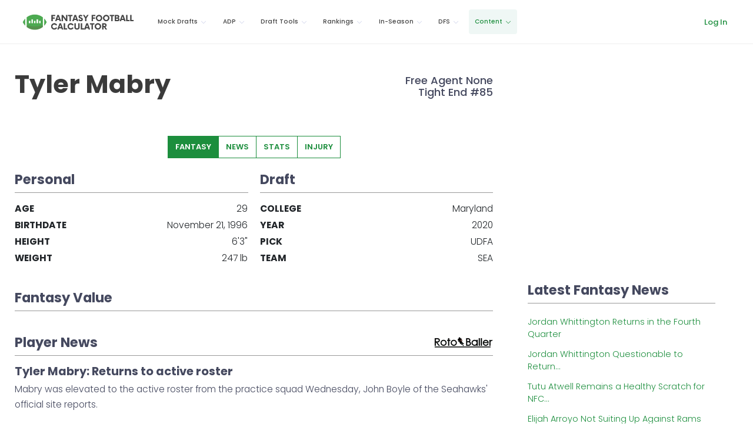

--- FILE ---
content_type: text/html; charset=utf-8
request_url: https://fantasyfootballcalculator.com/players/tyler-mabry
body_size: 11086
content:
<!DOCTYPE html>
<html lang="en">
  <head>
    <meta charset="utf-8">
    <meta http-equiv="X-UA-Compatible" content="IE=edge">
    <meta name="google-site-verification" content="FLVzGPDDjTEJeyGTTRMk4SM3x2nOKmmy9qnMyIRd_G0" />
    <meta name="ahrefs-site-verification" content="55ab3cf6fd6a9eeb9e42f3975e36939d4b397bcf9d379f86a61b6f309653c565">

    
      <meta name="viewport" content="width=device-width, initial-scale=1">
    
    <meta name="description" content="Should you start Tyler Mabry in Week 1? Check his latest fantasy news, stats and injury updates. Free rankings, fantasy value and outlook.">

    

    <meta name="theme-color" content="#1C8E3D">

    
    
    
    <link rel="canonical" href="https://fantasyfootballcalculator.com/players/tyler-mabry" />
    

    

    

    
    

    
    

    <title>Tyler Mabry Fantasy Profile: News, Stats &amp; Outlook for 2025</title>

    <style type="text/css">
     div.keen-content-promo {
         margin-top: 30px;
     }
     div.keen-content-no-promo {
         margin-top: 15px;
     }
     div.promo-top-bar {
         color: #FFF;
         text-align: center;
         background-color: #1C8E3D;
         /* background-color: #de9c0b; This was the color for limited offer */
         padding: 12px 0px 8px 0px;
         position: fixed;
         top: 0;
         font-weight: 600;
         right: 0;
         left: 0;
         z-index: 97;         
     }
     
     a.btn-top-promo {
         background-color: #EEE;
         color: #111;
         padding: 5px 10px;
         font-weight: normal;
     }
     
h1.general {
    font-size: 1.75rem;
}

h3.player-heading {
    font-size: 1.45rem;
}

         
     @media (min-width: 720px){
     div.keen-content-promo {
         margin-top: 20px;
     }
     }
     @media screen and (min-width: 992px) {
     div.keen-content-promo {
         margin-top: 50px;
     }
     }
     @media screen and (min-width: 1028px) {
     div.keen-content-promo {
         margin-top: 65px;
     }
     }
     @media screen and (min-width: 1440px) {
     div.keen-content-promo {
         margin-top: 65px;
     }
     }
    h1.general {
        font-size: 2.8rem;
    }
    h3.player-heading {
        font-size: 1.75rem;
    }
}
     
    
    /* Make sure this is inline as images really screw up the page */
    .img-fluid {
      max-width: 100%;
      height: auto;
    }
    .img-responsive {
      max-width: 100%;
      height: auto;
    }

    /* Device detection */
    .visible-android {
      display:none;
      }
      .visible-ios {
        display:none;
        }
        .on-device .visible-android, .on-device .visible-ios {
          display:inherit;
          }
          .device-ios .visible-android {
            display:none !important;
            }
            .device-ios .hidden-ios {
              display:none !important;
              }
              .device-android .hidden-android {
                display:none !important;
                }
                .device-android .visible-ios {
                  display:none !important;
                  }
    </style>

    <link rel="apple-touch-icon" sizes="57x57" href="/assets/img/favicons/apple-icon-57x57.png">
<link rel="apple-touch-icon" sizes="60x60" href="/assets/img/favicons/apple-icon-60x60.png">
<link rel="apple-touch-icon" sizes="72x72" href="/assets/img/favicons/apple-icon-72x72.png">
<link rel="apple-touch-icon" sizes="76x76" href="/assets/img/favicons/apple-icon-76x76.png">
<link rel="apple-touch-icon" sizes="114x114" href="/assets/img/favicons/apple-icon-114x114.png">
<link rel="apple-touch-icon" sizes="120x120" href="/assets/img/favicons/apple-icon-120x120.png">
<link rel="apple-touch-icon" sizes="144x144" href="/assets/img/favicons/apple-icon-144x144.png">
<link rel="apple-touch-icon" sizes="152x152" href="/assets/img/favicons/apple-icon-152x152.png">
<link rel="apple-touch-icon" sizes="180x180" href="/assets/img/favicons/apple-icon-180x180.png">
<link rel="icon" type="image/png" sizes="192x192"  href="/assets/img/favicons/android-icon-192x192.png">
<link rel="icon" type="image/png" sizes="32x32" href="/assets/img/favicons/favicon-32x32.png">
<link rel="icon" type="image/png" sizes="96x96" href="/assets/img/favicons/favicon-96x96.png">
<link rel="icon" type="image/png" sizes="16x16" href="/assets/img/favicons/favicon-16x16.png">
<link rel="manifest" href="/assets/img/favicons/manifest.json">
<meta name="msapplication-TileColor" content="#ffffff">
<meta name="msapplication-TileImage" content="/ms-icon-144x144.png">
<meta name="theme-color" content="#ffffff">

    <script type="c08ee9d833f19b3cc0c10b30-text/javascript">
    var hide_app = function(){
         $("#kt_header").addClass("d-none");
         $(".kt-footer").addClass("d-none");
         $("#kt_aside").addClass("d-none");
         $(".hide-app").addClass("d-none");
         $(".alert").addClass("d-none");
         $(".modal").addClass("d-none");
         $(".promo-top-bar").addClass("d-none");
    };

    // Device detection
    var classNames = [];
    if (navigator.userAgent.match(/(iPad|iPhone|iPod)/i)) classNames.push('device-ios');
    if (navigator.userAgent.match(/android/i)) classNames.push('device-android');
    var html = document.getElementsByTagName('html')[0];
    if (classNames.length) classNames.push('on-device');
    if (html.classList) html.classList.add.apply(html.classList, classNames);
    </script>
    

    

    <!-- new theme: start  -->
    <script src="https://ajax.googleapis.com/ajax/libs/webfont/1.6.16/webfont.js" type="c08ee9d833f19b3cc0c10b30-text/javascript"></script>
    <script type="c08ee9d833f19b3cc0c10b30-text/javascript">
        WebFont.load({
            google: {
                "families":[
                    "Poppins:300,400,500,600,700",
                    "Noto Serif: 400,700"
                ]
            },
            active: function() {
                sessionStorage.fonts = true;
            }
        });
    </script>
    <!--end::Fonts -->

    <!--begin::Global Theme Styles(used by all pages) -->
    <link href="/assets/keen-theme/vendors/base/vendors.bundle.css" rel="stylesheet" type="text/css" />
    <link href="/assets/keen-theme/demo/default/base/style.bundle.css" rel="stylesheet" type="text/css" />
    <!--end::Global Theme Styles -->

    <!--begin::Layout Skins(used by all pages) -->
    <link href="/assets/keen-theme/demo/default/skins/header/base/light.css" rel="stylesheet" type="text/css" />
    <link href="/assets/keen-theme/demo/default/skins/header/menu/light.css" rel="stylesheet" type="text/css" />
    <link href="/assets/keen-theme/demo/default/skins/brand/light.css" rel="stylesheet" type="text/css" />
    <link href="/assets/keen-theme/demo/default/skins/aside/light.css" rel="stylesheet" type="text/css" />
    <link href="/assets/keen-theme/app/custom/blog/post.default.css" rel="stylesheet" type="text/css" />
    <link href="/assets/keen-theme/app/custom/blog/list.default.css" rel="stylesheet" type="text/css" />
    <link href="/assets/keen-theme/app/custom/blog/grid-v2.default.css" rel="stylesheet" type="text/css" />
    <!-- new theme: end  -->

    <!-- Custom FFC styles -->
    <link href="/assets/css/ffc-v28.css" rel="stylesheet" type="text/css" />
    <link href="https://stackpath.bootstrapcdn.com/font-awesome/4.7.0/css/font-awesome.min.css" rel="stylesheet" integrity="sha384-wvfXpqpZZVQGK6TAh5PVlGOfQNHSoD2xbE+QkPxCAFlNEevoEH3Sl0sibVcOQVnN" crossorigin="anonymous">
    

    <style>
    #termly-code-snippet-support {
        z-index: 99999999;
    }
    </style>
    <script src="https://app.termly.io/resource-blocker/80ae70cc-7cec-4273-8dec-899085d18b3d?autoBlock=on" type="c08ee9d833f19b3cc0c10b30-text/javascript"></script>

    
    
    <!-- AdThrive Head Tag Manual -->
<script data-no-optimize="1" data-cfasync="false">
(function(w, d) {
    w.adthrive = w.adthrive || {};
    w.adthrive.cmd = w.
    adthrive.cmd || [];
    w.adthrive.plugin = 'adthrive-ads-manual';
    w.adthrive.host = 'ads.adthrive.com';var s = d.createElement('script');
    s.async = true;
    s.referrerpolicy='no-referrer-when-downgrade';
    s.src = 'https://' + w.adthrive.host + '/sites/6298e18210d9dd6aa02c2d68/ads.min.js?referrer=' + w.encodeURIComponent(w.location.href) + '&cb=' + (Math.floor(Math.random() * 100) + 1);
    var n = d.getElementsByTagName('script')[0];
    n.parentNode.insertBefore(s, n);
})(window, document);
</script>
<!-- End of AdThrive Head Tag -->

    
    

    
    
<!-- Google tag (gtag.js) -->
<script async src="https://www.googletagmanager.com/gtag/js?id=G-656SFXG8VM" type="c08ee9d833f19b3cc0c10b30-text/javascript"></script>
<script type="c08ee9d833f19b3cc0c10b30-text/javascript">
  window.dataLayer = window.dataLayer || [];
  function gtag(){dataLayer.push(arguments);}
  gtag('js', new Date());

  gtag('config', 'G-656SFXG8VM');
</script>
<!-- Meta Pixel Code -->
<script type="c08ee9d833f19b3cc0c10b30-text/javascript">
!function(f,b,e,v,n,t,s)
{if(f.fbq)return;n=f.fbq=function(){n.callMethod?
n.callMethod.apply(n,arguments):n.queue.push(arguments)};
if(!f._fbq)f._fbq=n;n.push=n;n.loaded=!0;n.version='2.0';
n.queue=[];t=b.createElement(e);t.async=!0;
t.src=v;s=b.getElementsByTagName(e)[0];
s.parentNode.insertBefore(t,s)}(window, document,'script',
'https://connect.facebook.net/en_US/fbevents.js');
fbq('init', '751105657072761');
fbq('track', 'PageView');
</script>
<noscript><img height="1" width="1" style="display:none"
src="https://www.facebook.com/tr?id=751105657072761&ev=PageView&noscript=1"
/></noscript>
<!-- End Meta Pixel Code -->

    

    
    <script type="c08ee9d833f19b3cc0c10b30-text/javascript">
    (function (f, b) { if (!b.__SV) { var e, g, i, h; window.mixpanel = b; b._i = []; b.init = function (e, f, c) { function g(a, d) { var b = d.split("."); 2 == b.length && ((a = a[b[0]]), (d = b[1])); a[d] = function () { a.push([d].concat(Array.prototype.slice.call(arguments, 0))); }; } var a = b; "undefined" !== typeof c ? (a = b[c] = []) : (c = "mixpanel"); a.people = a.people || []; a.toString = function (a) { var d = "mixpanel"; "mixpanel" !== c && (d += "." + c); a || (d += " (stub)"); return d; }; a.people.toString = function () { return a.toString(1) + ".people (stub)"; }; i = "disable time_event track track_pageview track_links track_forms track_with_groups add_group set_group remove_group register register_once alias unregister identify name_tag set_config reset opt_in_tracking opt_out_tracking has_opted_in_tracking has_opted_out_tracking clear_opt_in_out_tracking start_batch_senders people.set people.set_once people.unset people.increment people.append people.union people.track_charge people.clear_charges people.delete_user people.remove".split( " "); for (h = 0; h < i.length; h++) g(a, i[h]); var j = "set set_once union unset remove delete".split(" "); a.get_group = function () { function b(c) { d[c] = function () { call2_args = arguments; call2 = [c].concat(Array.prototype.slice.call(call2_args, 0)); a.push([e, call2]); }; } for ( var d = {}, e = ["get_group"].concat( Array.prototype.slice.call(arguments, 0)), c = 0; c < j.length; c++) b(j[c]); return d; }; b._i.push([e, f, c]); }; b.__SV = 1.2; e = f.createElement("script"); e.type = "text/javascript"; e.async = !0; e.src = "undefined" !== typeof MIXPANEL_CUSTOM_LIB_URL ? MIXPANEL_CUSTOM_LIB_URL : "file:" === f.location.protocol && "//cdn.mxpnl.com/libs/mixpanel-2-latest.min.js".match(/^\/\//) ? "https://cdn.mxpnl.com/libs/mixpanel-2-latest.min.js" : "//cdn.mxpnl.com/libs/mixpanel-2-latest.min.js"; g = f.getElementsByTagName("script")[0]; g.parentNode.insertBefore(e, g); } })(document, window.mixpanel || []);

    mixpanel.init("3e656ec30dcf586234331f13ebf12313", {
      track_pageview: true,
      persistence: "localStorage",
    });
    </script>
    <script src="https://analytics.ahrefs.com/analytics.js" data-key="AWJJI6LAmXp9kfFSdlIYgw" async type="c08ee9d833f19b3cc0c10b30-text/javascript"></script>
    

  </head>

  <body class="kt-header--fixed kt-header-mobile--fixed kt-subheader--transparent  kt-page--loading with-top-navbar background-white premium-member " >

  





<!-- begin:: Header Mobile -->
<div  id="kt_header_mobile" class="kt-header-mobile kt-header-mobile--fixed " >

    <div class="kt-header-mobile__logo">
        <a href="/">
            <img alt="Logo" src="/assets/img/ffc-official-logo.png" width="200"/>
        </a>
    </div>
    <div class="kt-header-mobile__toolbar ml-auto">

        <button class="kt-header-mobile__toolbar-toggler" id="kt_header_mobile_toggler" aria-label="Toggle navigation"><span></span></button>


    </div>
</div>
<!-- end:: Header Mobile -->
      <div class="kt-grid kt-grid--hor kt-grid--root">
    <!-- begin:: Page -->
    <div class="kt-grid__item kt-grid__item--fluid kt-grid kt-grid--ver kt-page" style="padding-top: 0px; ">
            <!-- begin:: Aside -->
            

        <!-- begin:: Wrapper -->
        <div class="kt-grid__item kt-grid__item--fluid kt-grid kt-grid--hor kt-wrapper" id="kt_wrapper">
            


<!-- begin:: Header -->
<div  id="kt_header" class="kt-header kt-grid__item kt-header--fixed no-topbar-shadow" >
    <!-- begin:: Header Menu -->
<button class="kt-header-menu-wrapper-close" id="kt_header_menu_mobile_close_btn" aria-label="Close navigation"><i class="la la-close"></i></button>
<div class="kt-header-menu-wrapper" id="kt_header_menu_wrapper">
   <div class="kt-header-logo ml-3 mr-0"><a href="/"><img src="/assets/img/ffc-official-logo.png" style="height: 47px; width: 229.531px" alt="Fantasy Football Calculator" title="Fantasy Football Calculator"/></a></div>
    <div id="kt_header_menu" class="kt-header-menu kt-header-menu-mobile kt-header-menu--layout-default " >
        <ul class="kt-menu__nav ">

         
            <li class="kt-menu__item kt-menu__item--submenu kt-menu__item--rel " data-ktmenu-submenu-toggle="click" aria-haspopup="true">
                <a href="javascript:;" class="kt-menu__link kt-menu__toggle"><span class="kt-menu__link-text">Mock Drafts</span><i class="kt-menu__hor-arrow la la-angle-down"></i><i class="kt-menu__ver-arrow la la-angle-right"></i></a>
                
                <div class="kt-menu__submenu kt-menu__submenu--classic kt-menu__submenu--left">
                    <ul class="kt-menu__subnav">
                        
                          
                          
                          <li class="kt-menu__item ">
                            <a href="/mock-draft" class="kt-menu__link ">
                              <i class="kt-menu__link-bullet kt-menu__link-bullet--dot"><span></span></i>
                              <span class="kt-menu__link-text">Mock Draft Lobby</span>
                            </a>
                          </li>
                          
                        
                          
                          
                          <li class="kt-menu__item ">
                            <a href="/mock-draft/results" class="kt-menu__link ">
                              <i class="kt-menu__link-bullet kt-menu__link-bullet--dot"><span></span></i>
                              <span class="kt-menu__link-text">Mock Draft Results</span>
                            </a>
                          </li>
                          
                        
                          
                          
                          <li class="kt-menu__item ">
                            <a href="/my-drafts" class="kt-menu__link ">
                              <i class="kt-menu__link-bullet kt-menu__link-bullet--dot"><span></span></i>
                              <span class="kt-menu__link-text">My Mock Drafts</span>
                            </a>
                          </li>
                          
                        
                          
                          
                          <li class="kt-menu__item ">
                            <a href="/draft-simulator" class="kt-menu__link ">
                              <i class="kt-menu__link-bullet kt-menu__link-bullet--dot"><span></span></i>
                              <span class="kt-menu__link-text">Draft Simulator</span>
                            </a>
                          </li>
                          
                        
                          
                          
                          <li class="kt-menu__item ">
                            <a href="/my-drafts/draft-simulator" class="kt-menu__link ">
                              <i class="kt-menu__link-bullet kt-menu__link-bullet--dot"><span></span></i>
                              <span class="kt-menu__link-text">My Simulated Drafts</span>
                            </a>
                          </li>
                          
                        
                          
                          
                          <li class="kt-menu__item ">
                            <a href="/rate-my-team" class="kt-menu__link ">
                              <i class="kt-menu__link-bullet kt-menu__link-bullet--dot"><span></span></i>
                              <span class="kt-menu__link-text">Rate My Team</span>
                            </a>
                          </li>
                          
                        
                          
                          
                          <li class="kt-menu__item ">
                            <a href="/best-fantasy-mobile-app" class="kt-menu__link ">
                              <i class="kt-menu__link-bullet kt-menu__link-bullet--dot"><span></span></i>
                              <span class="kt-menu__link-text">Mobile App</span>
                            </a>
                          </li>
                          
                        
                    </ul>
                </div>
                
            </li>
         
            <li class="kt-menu__item kt-menu__item--submenu kt-menu__item--rel " data-ktmenu-submenu-toggle="click" aria-haspopup="true">
                <a href="javascript:;" class="kt-menu__link kt-menu__toggle"><span class="kt-menu__link-text">ADP</span><i class="kt-menu__hor-arrow la la-angle-down"></i><i class="kt-menu__ver-arrow la la-angle-right"></i></a>
                
                <div class="kt-menu__submenu kt-menu__submenu--classic kt-menu__submenu--left">
                    <ul class="kt-menu__subnav">
                        
                          
                          
                          <li class="kt-menu__item ">
                            <a href="/adp/ppr" class="kt-menu__link ">
                              <i class="kt-menu__link-bullet kt-menu__link-bullet--dot"><span></span></i>
                              <span class="kt-menu__link-text">PPR ADP</span>
                            </a>
                          </li>
                          
                        
                          
                          
                          <li class="kt-menu__item ">
                            <a href="/adp/half-ppr" class="kt-menu__link ">
                              <i class="kt-menu__link-bullet kt-menu__link-bullet--dot"><span></span></i>
                              <span class="kt-menu__link-text">Half-PPR ADP</span>
                            </a>
                          </li>
                          
                        
                          
                          
                          <li class="kt-menu__item ">
                            <a href="/adp" class="kt-menu__link ">
                              <i class="kt-menu__link-bullet kt-menu__link-bullet--dot"><span></span></i>
                              <span class="kt-menu__link-text">Non-PPR ADP</span>
                            </a>
                          </li>
                          
                        
                          
                          
                          <li class="kt-menu__item ">
                            <a href="/adp/2qb" class="kt-menu__link ">
                              <i class="kt-menu__link-bullet kt-menu__link-bullet--dot"><span></span></i>
                              <span class="kt-menu__link-text">2-QB ADP</span>
                            </a>
                          </li>
                          
                        
                          
                          
                          <li class="kt-menu__item ">
                            <a href="/adp/dynasty" class="kt-menu__link ">
                              <i class="kt-menu__link-bullet kt-menu__link-bullet--dot"><span></span></i>
                              <span class="kt-menu__link-text">Dynasty ADP</span>
                            </a>
                          </li>
                          
                        
                          
                          
                          <li class="kt-menu__item ">
                            <a href="/adp/rookie" class="kt-menu__link ">
                              <i class="kt-menu__link-bullet kt-menu__link-bullet--dot"><span></span></i>
                              <span class="kt-menu__link-text">Dynasty Rookie ADP</span>
                            </a>
                          </li>
                          
                        
                    </ul>
                </div>
                
            </li>
         
            <li class="kt-menu__item kt-menu__item--submenu kt-menu__item--rel " data-ktmenu-submenu-toggle="click" aria-haspopup="true">
                <a href="javascript:;" class="kt-menu__link kt-menu__toggle"><span class="kt-menu__link-text">Draft Tools</span><i class="kt-menu__hor-arrow la la-angle-down"></i><i class="kt-menu__ver-arrow la la-angle-right"></i></a>
                
                <div class="kt-menu__submenu kt-menu__submenu--classic kt-menu__submenu--left">
                    <ul class="kt-menu__subnav">
                        
                          
                          
                          <li class="kt-menu__item ">
                            <a href="/cheat-sheet" class="kt-menu__link ">
                              <i class="kt-menu__link-bullet kt-menu__link-bullet--dot"><span></span></i>
                              <span class="kt-menu__link-text">Cheat Sheet</span>
                            </a>
                          </li>
                          
                        
                          
                          
                          <li class="kt-menu__item ">
                            <a href="/draft-assistant" class="kt-menu__link ">
                              <i class="kt-menu__link-bullet kt-menu__link-bullet--dot"><span></span></i>
                              <span class="kt-menu__link-text">Live Draft Assistant</span>
                            </a>
                          </li>
                          
                        
                          
                          
                          <li class="kt-menu__item ">
                            <a href="/draft-tracker" class="kt-menu__link ">
                              <i class="kt-menu__link-bullet kt-menu__link-bullet--dot"><span></span></i>
                              <span class="kt-menu__link-text">Draft Tracker</span>
                            </a>
                          </li>
                          
                        
                          
                          
                          <li class="kt-menu__item ">
                            <a href="/my-drafts/draft-tracker" class="kt-menu__link ">
                              <i class="kt-menu__link-bullet kt-menu__link-bullet--dot"><span></span></i>
                              <span class="kt-menu__link-text">My Tracked Drafts</span>
                            </a>
                          </li>
                          
                        
                          
                          
                          <li class="kt-menu__item ">
                            <a href="/scenario-calculator" class="kt-menu__link ">
                              <i class="kt-menu__link-bullet kt-menu__link-bullet--dot"><span></span></i>
                              <span class="kt-menu__link-text">Scenario Calculator</span>
                            </a>
                          </li>
                          
                        
                          
                          
                          <li class="kt-menu__item ">
                            <a href="/draft-strategy" class="kt-menu__link ">
                              <i class="kt-menu__link-bullet kt-menu__link-bullet--dot"><span></span></i>
                              <span class="kt-menu__link-text">Draft Strategy</span>
                            </a>
                          </li>
                          
                        
                          
                          
                          <li class="kt-menu__item ">
                            <a href="/when-to-draft" class="kt-menu__link ">
                              <i class="kt-menu__link-bullet kt-menu__link-bullet--dot"><span></span></i>
                              <span class="kt-menu__link-text">When to Draft a X?</span>
                            </a>
                          </li>
                          
                        
                          
                          
                          <li class="kt-menu__item ">
                            <a href="/best-draft-spot" class="kt-menu__link ">
                              <i class="kt-menu__link-bullet kt-menu__link-bullet--dot"><span></span></i>
                              <span class="kt-menu__link-text">Best Draft Spot</span>
                            </a>
                          </li>
                          
                        
                    </ul>
                </div>
                
            </li>
         
            <li class="kt-menu__item kt-menu__item--submenu kt-menu__item--rel " data-ktmenu-submenu-toggle="click" aria-haspopup="true">
                <a href="javascript:;" class="kt-menu__link kt-menu__toggle"><span class="kt-menu__link-text">Rankings</span><i class="kt-menu__hor-arrow la la-angle-down"></i><i class="kt-menu__ver-arrow la la-angle-right"></i></a>
                
                <div class="kt-menu__submenu  kt-menu__submenu--fixed kt-menu__submenu--left" style="width:500px">
                  <div class="kt-menu__subnav">
                    <ul class="kt-menu__content">
                    
                      <li class="kt-menu__item ">
                        <span class="mt-n1 kt-menu__heading kt-menu__toggle">
                          
                           <span class="kt-menu__link-text">Rankings by Position</span>
                          <i class="kt-menu__ver-arrow la la-angle-right"></i>
                        </span>
                        <ul class="kt-menu__inner">
                          
                          <li class="kt-menu__item " aria-haspopup="true">
                            <a href="/rankings/qb" class="kt-menu__link ">
                              <i class="kt-menu__link-bullet kt-menu__link-bullet--dot"><span></span></i>
                              <span class="kt-menu__link-text">QB Rankings</span>
                            </a>
                          </li>
                          
                          <li class="kt-menu__item " aria-haspopup="true">
                            <a href="/rankings/rb" class="kt-menu__link ">
                              <i class="kt-menu__link-bullet kt-menu__link-bullet--dot"><span></span></i>
                              <span class="kt-menu__link-text">RB Rankings</span>
                            </a>
                          </li>
                          
                          <li class="kt-menu__item " aria-haspopup="true">
                            <a href="/rankings/wr" class="kt-menu__link ">
                              <i class="kt-menu__link-bullet kt-menu__link-bullet--dot"><span></span></i>
                              <span class="kt-menu__link-text">WR Rankings</span>
                            </a>
                          </li>
                          
                          <li class="kt-menu__item " aria-haspopup="true">
                            <a href="/rankings/te" class="kt-menu__link ">
                              <i class="kt-menu__link-bullet kt-menu__link-bullet--dot"><span></span></i>
                              <span class="kt-menu__link-text">TE Rankings</span>
                            </a>
                          </li>
                          
                          <li class="kt-menu__item " aria-haspopup="true">
                            <a href="/rankings/kicker" class="kt-menu__link ">
                              <i class="kt-menu__link-bullet kt-menu__link-bullet--dot"><span></span></i>
                              <span class="kt-menu__link-text">Kicker Rankings</span>
                            </a>
                          </li>
                          
                          <li class="kt-menu__item " aria-haspopup="true">
                            <a href="/rankings/defense" class="kt-menu__link ">
                              <i class="kt-menu__link-bullet kt-menu__link-bullet--dot"><span></span></i>
                              <span class="kt-menu__link-text">Defense Rankings</span>
                            </a>
                          </li>
                          
                          <li class="kt-menu__item " aria-haspopup="true">
                            <a href="/rankings/week-1" class="kt-menu__link ">
                              <i class="kt-menu__link-bullet kt-menu__link-bullet--dot"><span></span></i>
                              <span class="kt-menu__link-text">Week 1 Rankings</span>
                            </a>
                          </li>
                          
                        </ul>
                      </li>
                      
                      <li class="kt-menu__item ">
                        <span class="mt-n1 kt-menu__heading kt-menu__toggle">
                          
                           <span class="kt-menu__link-text">Rankings by Format</span>
                          <i class="kt-menu__ver-arrow la la-angle-right"></i>
                        </span>
                        <ul class="kt-menu__inner">
                          
                          <li class="kt-menu__item " aria-haspopup="true">
                            <a href="/rankings/ppr" class="kt-menu__link ">
                              <i class="kt-menu__link-bullet kt-menu__link-bullet--dot"><span></span></i>
                              <span class="kt-menu__link-text">PPR Rankings</span>
                            </a>
                          </li>
                          
                          <li class="kt-menu__item " aria-haspopup="true">
                            <a href="/rankings/half-ppr" class="kt-menu__link ">
                              <i class="kt-menu__link-bullet kt-menu__link-bullet--dot"><span></span></i>
                              <span class="kt-menu__link-text">Half-PPR Rankings</span>
                            </a>
                          </li>
                          
                          <li class="kt-menu__item " aria-haspopup="true">
                            <a href="/rankings/standard" class="kt-menu__link ">
                              <i class="kt-menu__link-bullet kt-menu__link-bullet--dot"><span></span></i>
                              <span class="kt-menu__link-text">Standard Rankings</span>
                            </a>
                          </li>
                          
                          <li class="kt-menu__item " aria-haspopup="true">
                            <a href="/rankings/2qb" class="kt-menu__link ">
                              <i class="kt-menu__link-bullet kt-menu__link-bullet--dot"><span></span></i>
                              <span class="kt-menu__link-text">2-QB Rankings</span>
                            </a>
                          </li>
                          
                          <li class="kt-menu__item " aria-haspopup="true">
                            <a href="/rankings/dynasty" class="kt-menu__link ">
                              <i class="kt-menu__link-bullet kt-menu__link-bullet--dot"><span></span></i>
                              <span class="kt-menu__link-text">Dynasty Rankings</span>
                            </a>
                          </li>
                          
                          <li class="kt-menu__item " aria-haspopup="true">
                            <a href="/rankings/rookie" class="kt-menu__link ">
                              <i class="kt-menu__link-bullet kt-menu__link-bullet--dot"><span></span></i>
                              <span class="kt-menu__link-text">Dynasty Rookie Rankings</span>
                            </a>
                          </li>
                          
                          <li class="kt-menu__item " aria-haspopup="true">
                            <a href="/rankings/ppr" class="kt-menu__link ">
                              <i class="kt-menu__link-bullet kt-menu__link-bullet--dot"><span></span></i>
                              <span class="kt-menu__link-text">Fantasy Football Rankings</span>
                            </a>
                          </li>
                          
                        </ul>
                      </li>
                      
                    </ul>
                  </div>
                </div>
                
            </li>
         
            <li class="kt-menu__item kt-menu__item--submenu kt-menu__item--rel " data-ktmenu-submenu-toggle="click" aria-haspopup="true">
                <a href="javascript:;" class="kt-menu__link kt-menu__toggle"><span class="kt-menu__link-text">In-Season</span><i class="kt-menu__hor-arrow la la-angle-down"></i><i class="kt-menu__ver-arrow la la-angle-right"></i></a>
                
                <div class="kt-menu__submenu kt-menu__submenu--classic kt-menu__submenu--left">
                    <ul class="kt-menu__subnav">
                        
                          
                          
                          <li class="kt-menu__item ">
                            <a href="/start" class="kt-menu__link ">
                              <i class="kt-menu__link-bullet kt-menu__link-bullet--dot"><span></span></i>
                              <span class="kt-menu__link-text">Who Should I Start?</span>
                            </a>
                          </li>
                          
                        
                          
                          
                          <li class="kt-menu__item ">
                            <a href="/trade-analyzer" class="kt-menu__link ">
                              <i class="kt-menu__link-bullet kt-menu__link-bullet--dot"><span></span></i>
                              <span class="kt-menu__link-text">Trade Analyzer</span>
                            </a>
                          </li>
                          
                        
                          
                          
                          <li class="kt-menu__item ">
                            <a href="/custom-advice" class="kt-menu__link ">
                              <i class="kt-menu__link-bullet kt-menu__link-bullet--dot"><span></span></i>
                              <span class="kt-menu__link-text">Custom Advice</span>
                            </a>
                          </li>
                          
                        
                    </ul>
                </div>
                
            </li>
         
            <li class="kt-menu__item kt-menu__item--submenu kt-menu__item--rel " data-ktmenu-submenu-toggle="click" aria-haspopup="true">
                <a href="javascript:;" class="kt-menu__link kt-menu__toggle"><span class="kt-menu__link-text">DFS</span><i class="kt-menu__hor-arrow la la-angle-down"></i><i class="kt-menu__ver-arrow la la-angle-right"></i></a>
                
                <div class="kt-menu__submenu kt-menu__submenu--classic kt-menu__submenu--left">
                    <ul class="kt-menu__subnav">
                        
                          
                          
                          <li class="kt-menu__item ">
                            <a href="/dfs/ownership" class="kt-menu__link ">
                              <i class="kt-menu__link-bullet kt-menu__link-bullet--dot"><span></span></i>
                              <span class="kt-menu__link-text">Ownership Projections</span>
                            </a>
                          </li>
                          
                        
                          
                          
                          <li class="kt-menu__item ">
                            <a href="/dfs/values/draftkings" class="kt-menu__link ">
                              <i class="kt-menu__link-bullet kt-menu__link-bullet--dot"><span></span></i>
                              <span class="kt-menu__link-text">DFS Values</span>
                            </a>
                          </li>
                          
                        
                          
                          
                          <li class="kt-menu__item ">
                            <a href="/dfs/lineup" class="kt-menu__link ">
                              <i class="kt-menu__link-bullet kt-menu__link-bullet--dot"><span></span></i>
                              <span class="kt-menu__link-text">Lineup Builder</span>
                            </a>
                          </li>
                          
                        
                    </ul>
                </div>
                
            </li>
         
            <li class="kt-menu__item kt-menu__item--submenu kt-menu__item--rel kt-menu__item--active" data-ktmenu-submenu-toggle="click" aria-haspopup="true">
                <a href="javascript:;" class="kt-menu__link kt-menu__toggle"><span class="kt-menu__link-text">Content</span><i class="kt-menu__hor-arrow la la-angle-down"></i><i class="kt-menu__ver-arrow la la-angle-right"></i></a>
                
                <div class="kt-menu__submenu kt-menu__submenu--classic kt-menu__submenu--left">
                    <ul class="kt-menu__subnav">
                        
                          
                          
                          <li class="kt-menu__item ">
                            <a href="/draft-kit" class="kt-menu__link ">
                              <i class="kt-menu__link-bullet kt-menu__link-bullet--dot"><span></span></i>
                              <span class="kt-menu__link-text">Draft Kit</span>
                            </a>
                          </li>
                          
                        
                          
                          
                          <li class="kt-menu__item ">
                            <a href="/news" class="kt-menu__link ">
                              <i class="kt-menu__link-bullet kt-menu__link-bullet--dot"><span></span></i>
                              <span class="kt-menu__link-text">Free Articles</span>
                            </a>
                          </li>
                          
                        
                          
                          
                          <li class="kt-menu__item ">
                            <a href="/season-long" class="kt-menu__link ">
                              <i class="kt-menu__link-bullet kt-menu__link-bullet--dot"><span></span></i>
                              <span class="kt-menu__link-text">Season-Long Articles</span>
                            </a>
                          </li>
                          
                        
                          
                          
                          <li class="kt-menu__item ">
                            <a href="/dynasty" class="kt-menu__link ">
                              <i class="kt-menu__link-bullet kt-menu__link-bullet--dot"><span></span></i>
                              <span class="kt-menu__link-text">Dynasty Articles</span>
                            </a>
                          </li>
                          
                        
                          
                          
                          <li class="kt-menu__item ">
                            <a href="/dfs" class="kt-menu__link ">
                              <i class="kt-menu__link-bullet kt-menu__link-bullet--dot"><span></span></i>
                              <span class="kt-menu__link-text">DFS Articles</span>
                            </a>
                          </li>
                          
                        
                          
                          
                          <li class="kt-menu__item ">
                            <a href="/players" class="kt-menu__link ">
                              <i class="kt-menu__link-bullet kt-menu__link-bullet--dot"><span></span></i>
                              <span class="kt-menu__link-text">Players</span>
                            </a>
                          </li>
                          
                        
                          
                          
                          <li class="kt-menu__item ">
                            <a href="/nfl/teams" class="kt-menu__link ">
                              <i class="kt-menu__link-bullet kt-menu__link-bullet--dot"><span></span></i>
                              <span class="kt-menu__link-text">NFL Teams</span>
                            </a>
                          </li>
                          
                        
                          
                          
                          <li class="kt-menu__item ">
                            <a href="/nfl-bye-weeks" class="kt-menu__link ">
                              <i class="kt-menu__link-bullet kt-menu__link-bullet--dot"><span></span></i>
                              <span class="kt-menu__link-text">NFL Bye Weeks</span>
                            </a>
                          </li>
                          
                        
                    </ul>
                </div>
                
            </li>
         
         
         <li class="d-block d-lg-none kt-menu__item kt-menu__item--submenu kt-menu__item--rel">
           <a href="/premium" class="kt-menu__link">
             <span class="kt-menu__link-text">Get Premium</span>
             </a>
         </li>
         <li class="d-block d-lg-none kt-menu__item kt-menu__item--submenu kt-menu__item--rel">
           <a href="/login" class="kt-menu__link">
             <span class="kt-menu__link-text">Log In</span>
             </a>
         </li>
         <li class="d-block d-lg-none kt-menu__item kt-menu__item--submenu kt-menu__item--rel">
           <a href="https://help.fantasyfootballcalculator.com/" class="kt-menu__link">
             <span class="kt-menu__link-text">Help</span>
             </a>
         </li>
         
        </ul>
    </div>
</div>
<!-- end:: Header Menu -->
    <!-- begin:: Header Topbar -->
<div class="kt-header__topbar">

    <div class="kt-header__topbar-item kt-header__topbar-item--user" id="nav-user-menu-container">
        <div class="kt-header__topbar-wrapper">
            <div class="kt-header__topbar-user">
                <span class="kt-header__topbar-welcome kt-hidden-mobile d-lg-none d-xl-flex">
                  <a class="nav-link" href="https://help.fantasyfootballcalculator.com/">Help</a>
                </span>
            </div>
        </div>
    </div>


    <!--begin: User Bar -->

    <div class="kt-header__topbar-item kt-header__topbar-item--user d-lg-none d-xl-flex" id="nav-user-menu-container">
        <div class="kt-header__topbar-wrapper">
            <div class="kt-header__topbar-user">
                <span class="kt-header__topbar-welcome kt-hidden-mobile d-md-none d-lg-block"><a class="nav-link" href="/premium"><i class="fa fa-trophy"></i> Premium</a></span>
            </div>
        </div>
    </div>
    <div class="kt-header__topbar-item kt-header__topbar-item--user">
        <div class="kt-header__topbar-wrapper" id="nav-header-topbar-wrapper">
            <div class="kt-header__topbar-user">
                <span class="kt-header__topbar-welcome"><a class="nav-link" href="/login">Log In</a></span>
            </div>
        </div>
    </div>
 
<!--end: User Bar -->
</div>
<!-- end:: Header Topbar -->
</div>

<!-- end:: Header -->
            <div class="kt-grid__item kt-grid__item--fluid kt-grid kt-grid--hor">






<!-- begin:: Content -->
<div class="kt-content kt-grid__item kt-grid__item--fluid keen-content-no-promo" id="kt_content" style="">
    <div class="d-none d-lg-block" style="margin-top: 45px;"></div>
    <div class="row">
        <div class="col-lg-12">
  
    




  



<div class="row pt-4">
  <div class="d-none d-xl-block col-xl-3">
      <div style="height: 80px;" class="mb-5"></div>
  </div>
  <div class="col-md-12 col-lg-8 col-xl-6 content-template-body">
      <div class="mb-4">
      </div>
    

<div class="row mb-3">
  <div class="col-lg-12">
    <h1 class="player-profile" style="float: left;">Tyler Mabry</h1>
    <span class="d-none d-lg-block text-right" style="float: right;">
      <h5 class="player-profile-subheading">
        
        Free Agent None
        
        <br>
        Tight End
        #85
      </h5>
    </span>
    <h5 style="clear: both;" class="d-block d-lg-none player-profile-subheading">
      
      Free Agent None
      
      <br>
      Tight End
      #85
    </h5>
  </div>
</div>

<div class="row">
  <div class="col-lg-12">
    <div class="mb-5"></div>
  </div>
</div>

<ul class="player-nav justify-content-center" id="player-nav" role="tablist">
  <li class="nav-item">
    <a class="nav-link player-nav-first active" href="/players/tyler-mabry">Fantasy</a>
  </li>
  <li class="nav-item">
    <a class="nav-link " href="/players/tyler-mabry/news">News</a>
  </li>
  <li class="nav-item">
    <a class="nav-link " href="/players/tyler-mabry/stats">Stats</a>
  </li>
  <li class="nav-item">
    <a class="nav-link " href="/players/tyler-mabry/injury">Injury</a>
  </li>
</ul>





<div class="row" style="margin-top: -15px;">
  <div class="col-lg-6">
    <h3 class="player-heading">Personal</h3>
    <table class="table table-borderless player-personal">
      <tr>
        <th>Age</th>
        <td>29</td>
      </tr>
      <tr>
        <th>Birthdate</th>
        <td>November 21, 1996</td>
      </tr>
      <tr>
        <th>Height</th>
        <td>6&#39;3&#34;</td>
      </tr>
      <tr>
        <th>Weight</th>
        <td>247 lb</td>
      </tr>
    </table>
  </div>
  
  <div class="col-lg-6">
    <h3 class="player-heading">Draft</h3>
    <table class="table table-borderless player-personal">
      <tr>
        <th>College</th>
        <td>Maryland</td>
      </tr>
      <tr>
        <th>Year</th>
        <td>
          2020
        </td>
        <td>
      </tr>
      <tr>
        <th>Pick</th>
        <td>
          UDFA
        </td>
      </tr>
      <tr>
        <th>Team</th>
        <td>SEA</td>
      </tr>
    </table>
  </div>
</div>



<h3 class="player-heading">Fantasy Value</h3>





<div class="row">
  <div class="col-lg-12">
    <h3 class="player-heading">
      Player News <img class="float-right" src="/assets/img/rotoballer.png" alt="RotoBaller">
    </h3>
    
    
    <h4>Tyler Mabry: Returns to active roster</h4>
    <p>Mabry was elevated to the active roster from the practice squad Wednesday, John Boyle of the Seahawks&#39; official site reports.</p>
    <p>Jan. 4, 2023 7:14 AM EST</p>
    
    
  </div>
</div>




<h3 class="player-heading">Player Stats</h3>


<div style="overflow-x:auto;">
<table class="table table-striped monospace table-responsive-lg table-bordered text-right player-stats">
  <thead class="text-center">
    <tr>
      <th rowspan="2">YEAR</th>
      <th rowspan="2">TM</th>
      <th rowspan="2">GM</th>
      
      
      <th class="text-center" colspan="6">Receiving</th>
      
      
      <th class="text-center" colspan="5">Rushing</th>
      
    </tr>
    <tr>
      
      
      
      <th>REC</th>
      
      <th>TGT</th>
      
      <th>%</th>
      
      <th>YDS</th>
      
      <th>TD</th>
      
      <th>YPC</th>
      
      
      
      
      <th>ATT</th>
      
      <th>YDS</th>
      
      <th>YPC</th>
      
      <th>TD</th>
      
      <th>FUM</th>
      
      
    </tr>
  </thead>
  <tbody>
    
    
    <tr>
      <td>2021</td>
      <td>SEA</td>
      <td>9</td>
      
      
      <td>0</td>
      
      <td>0</td>
      
      <td>0</td>
      
      <td>0</td>
      
      <td>0</td>
      
      <td>0</td>
      
      
      
      <td>0</td>
      
      <td>0</td>
      
      <td>0</td>
      
      <td>0</td>
      
      <td>0</td>
      
      
    </tr>
    
    
    
    <tr>
      <td>2022</td>
      <td>SEA</td>
      <td>1</td>
      
      
      <td>1</td>
      
      <td>1</td>
      
      <td>100.0</td>
      
      <td>7</td>
      
      <td>1</td>
      
      <td>7.0</td>
      
      
      
      <td>0</td>
      
      <td>0</td>
      
      <td>0</td>
      
      <td>0</td>
      
      <td>0</td>
      
      
    </tr>
    
    
    
    <tr>
      <td>2024</td>
      <td>SEA</td>
      <td>2</td>
      
      
      <td>0</td>
      
      <td>0</td>
      
      <td>0</td>
      
      <td>0</td>
      
      <td>0</td>
      
      <td>0</td>
      
      
      
      <td>0</td>
      
      <td>0</td>
      
      <td>0</td>
      
      <td>0</td>
      
      <td>0</td>
      
      
    </tr>
    
    
  </tbody>
</table>
</div>

<div class="text-center mt-3 mx-auto d-block d-lg-none">
</div>





<div class="row">
  <div class="col-lg-12">
    <h3 class="player-heading">Recent Articles</h3>
    
  </div>
</div>
  



<div class="text-center mx-auto mb-2 d-block d-lg-none">
</div>


<div class="row">
  <div class="col-lg-6">
    <h3 class="player-heading">Who Should You Start?</h3>

    <p><a href="/start/tyler-mabry">Should I start Tyler Mabry?</a></p>
    
    
  </div>
  <div class="col-lg-6">
    <h3 class="player-heading">Who Should You Draft?</h3>

    
    
  </div>
</div>







  </div>
  <div class="d-none d-lg-block  col-lg-4 col-xl-3">
      <div style="height: 90px;"></div>
      <div class="pl-5 pr-5 mb-5 d-none d-lg-block">

          <h3 class="player-heading">
            Latest Fantasy News
          </h3>

          
          <div class="py-2">
              
              <span style="font-size: 1.1rem;"><a href="/players/jordan-whittington/news" target="_blank">Jordan Whittington Returns in the Fourth Quarter</a></span>
          </div>
          
          <div class="py-2">
              
              <span style="font-size: 1.1rem;"><a href="/players/jordan-whittington/news" target="_blank">Jordan Whittington Questionable to Return...</a></span>
          </div>
          
          <div class="py-2">
              
              <span style="font-size: 1.1rem;"><a href="/players/tutu-atwell/news" target="_blank">Tutu Atwell Remains a Healthy Scratch for NFC...</a></span>
          </div>
          
          <div class="py-2">
              
              <span style="font-size: 1.1rem;"><a href="/players/elijah-arroyo/news" target="_blank">Elijah Arroyo Not Suiting Up Against Rams</a></span>
          </div>
          
          <div class="py-2">
              
              <span style="font-size: 1.1rem;"><a href="/players/pat-bryant/news" target="_blank">Pat Bryant Won&#39;t Return on Sunday</a></span>
          </div>
          
          <div class="py-2">
              
              <span style="font-size: 1.1rem;"><a href="/players/matthew-stafford/news" target="_blank">Matthew Stafford Plans to Return in 2026</a></span>
          </div>
          
          <div class="py-2">
              
              <span style="font-size: 1.1rem;"><a href="/players/pat-bryant/news" target="_blank">Pat Bryant Questionable to Return Against Patriots</a></span>
          </div>
          
          <div class="py-2">
              
              <span style="font-size: 1.1rem;"><a href="/players/mack-hollins/news" target="_blank">Mack Hollins Active for AFC Championship</a></span>
          </div>
          
          <div class="py-2">
              
              <span style="font-size: 1.1rem;"><a href="/players/troy-franklin/news" target="_blank">Troy Franklin Inactive for AFC Championship</a></span>
          </div>
          
          <div class="py-2">
              
              <span style="font-size: 1.1rem;"><a href="/players/cam-akers/news" target="_blank">George Holani, Cam Akers to be Used in Backup...</a></span>
          </div>
          
          <img src="/assets/img/rotoballer.png" style="width:80px; margin-top:10px;"  alt="RotoBaller">

      </div>

      <div class="pl-5 pr-5 d-none d-lg-block">
          <h3 class="player-heading">Draft Tools</h3>
          <ul>
              <li><a href="/mock-draft">Mock Drafts</a></li>
              <li><a href="/cheat-sheet">Cheat Sheet Generator</a></li>
              <li><a href="/draft-tracker">Draft Tracker</a></li>
              <li><a href="/draft-simulator">Draft Simulator</a></li>
              <li><a href="/scenario-calculator">Scenario Calculator</a></li>
              <li><a href="/draft-strategy">Draft Strategy</a></li>
              <li><a href="/when-to-draft">When to Draft a X?</a></li>
              <li><a href="/best-draft-spot">Best Draft Spot</a></li>
          </ul>
      </div>
      <br/><br/>
  </div>
</div>


<!-- end:: Content -->
    </div>
  </div>
    
</div>
<!-- begin:: Footer -->
<script type="c08ee9d833f19b3cc0c10b30-text/javascript">!function(){"use strict";!function(e){if(-1===e.cookie.indexOf("__adblocker")){e.cookie="__adblocker=; expires=Thu, 01 Jan 1970 00:00:00 GMT; path=/";var t=new XMLHttpRequest;t.open("GET","https://www.npttech.com/advertising.js",!0),t.onreadystatechange=function(){if(XMLHttpRequest.DONE===t.readyState)if(200===t.status){var n=e.createElement("script");n.innerHTML=t.responseText,e.getElementsByTagName("head")[0].appendChild(n)}else{var a=new Date;a.setTime(a.getTime()+3e5),e.cookie="__adblocker=true; expires="+a.toUTCString()+"; path=/"}},t.send()}}(document)}();
</script>

<script type="c08ee9d833f19b3cc0c10b30-text/javascript">!function(){"use strict";var e;e=document,function(){var t,n;function r(){var t=e.createElement("script");t.src="https://cafemedia-com.videoplayerhub.com/galleryplayer.js",e.head.appendChild(t)}function a(){var t=e.cookie.match("(^|[^;]+)\\s*__adblocker\\s*=\\s*([^;]+)");return t&&t.pop()}function c(){clearInterval(n)}return{init:function(){var e;"true"===(t=a())?r():(e=0,n=setInterval((function(){100!==e&&"false"!==t||c(),"true"===t&&(r(),c()),t=a(),e++}),50))}}}().init()}();
</script>

<style>
.ffc-footer {
  background: linear-gradient(135deg, #f8f9fa 0%, #e9ecef 100%);
  border-top: 3px solid rgb(28, 142, 61);
  padding: 40px 0 20px;
  margin-top: 60px;
}

.ffc-footer h4 {
  color: rgb(28, 142, 61);
  font-size: 1.3rem;
  font-weight: 600;
  margin-bottom: 15px;
  text-transform: uppercase;
  letter-spacing: 0.5px;
}

.ffc-footer ul {
  list-style: none;
  padding: 0;
  margin: 0;
}

.ffc-footer ul li {
  margin-bottom: 10px;
}

.ffc-footer ul li a {
  color: #555;
  text-decoration: none;
  font-size: 1.1rem;
  transition: color 0.3s ease;
}

.ffc-footer ul li a:hover {
  color: rgb(28, 142, 61);
  text-decoration: none;
}

.ffc-footer-bottom {
  background: #2c3e50;
  color: #ecf0f1;
  padding: 20px 0;
  margin-top: 0;
  text-align: center;
}

.ffc-footer-bottom p {
  margin: 5px 0;
  font-size: 1rem;
}

.ffc-footer-bottom a {
  color: #ecf0f1;
  text-decoration: none;
}

.ffc-footer-bottom a:hover {
  color: rgb(28, 142, 61);
  text-decoration: none;
}

.ffc-footer-bottom .footer-links {
  margin-top: 10px;
}

.ffc-footer-bottom .footer-links a {
  margin: 0 10px;
  font-size: 0.95rem;
}

@media (max-width: 768px) {
  .ffc-footer {
    padding: 20px 20px 15px;
    margin-top: 40px;
  }
  
  .ffc-footer h4 {
    font-size: 1.2rem;
    margin-top: 20px;
  }
  
  .ffc-footer ul li a {
    font-size: 1rem;
  }
  
  .ffc-footer .col-sm-6 {
    width: 50%;
    float: left;
  }
  
  .ffc-footer .row {
    margin-left: -10px;
    margin-right: -10px;
  }
  
  .ffc-footer .col-sm-6 {
    padding-left: 10px;
    padding-right: 10px;
  }
}
</style>

<div class="ffc-footer">
  <div class="container">
    <div class="row">
      <!-- Mock Drafts Section -->
      <div class="col-lg-3 col-md-6 col-sm-6">
        <h4>Mock Drafts</h4>
        <ul>
          <li><a href="/mock-draft">Mock Draft Lobby</a></li>
          <li><a href="/mock-draft/results">Mock Draft Results</a></li>
          <li><a href="/my-drafts">My Mock Drafts</a></li>
          <li><a href="/draft-simulator">Draft Simulator</a></li>
          <li><a href="/my-drafts/draft-simulator">My Simulated Drafts</a></li>
          <li><a href="/rate-my-team">Rate My Team</a></li>
          <li><a href="/best-fantasy-mobile-app">Mobile App</a></li>
        </ul>
      </div>
      
      <!-- ADP Section -->
      <div class="col-lg-3 col-md-6 col-sm-6">
        <h4>ADP</h4>
        <ul>
          <li><a href="/adp/ppr">PPR ADP</a></li>
          <li><a href="/adp/half-ppr">Half-PPR ADP</a></li>
          <li><a href="/adp">Non-PPR ADP</a></li>
          <li><a href="/adp/2qb">2-QB ADP</a></li>
          <li><a href="/adp/dynasty">Dynasty ADP</a></li>
          <li><a href="/adp/rookie">Dynasty Rookie ADP</a></li>
        </ul>
      </div>
      
      <!-- Draft Tools Section -->
      <div class="col-lg-3 col-md-6 col-sm-6">
        <h4>Draft Tools</h4>
        <ul>
          <li><a href="/cheat-sheet">Cheat Sheet</a></li>
          <li><a href="/draft-tracker">Draft Tracker</a></li>
          <li><a href="/my-drafts/draft-tracker">My Tracked Drafts</a></li>
          <li><a href="/scenario-calculator">Scenario Calculator</a></li>
          <li><a href="/draft-strategy">Draft Strategy</a></li>
          <li><a href="/when-to-draft">When to Draft</a></li>
          <li><a href="/best-draft-spot">Best Draft Spot</a></li>
        </ul>
      </div>
      
      <!-- Rankings Section -->
      <div class="col-lg-3 col-md-6 col-sm-6">
        <h4>Rankings</h4>
        <ul>
          <li><a href="/rankings/ppr">PPR Rankings</a></li>
          <li><a href="/rankings/half-ppr">Half-PPR Rankings</a></li>
          <li><a href="/rankings">Non-PPR Rankings</a></li>
          <li><a href="/rankings/2qb">2-QB Rankings</a></li>
          <li><a href="/rankings/dynasty">Dynasty Rankings</a></li>
          <li><a href="/rankings/rookie">Rookie Rankings</a></li>
        </ul>
      </div>
    </div>
    
    <div class="row mt-4">
      <!-- Lineup Tools Section -->
      <div class="col-lg-3 col-md-6 col-sm-6">
        <h4>Lineup Tools</h4>
        <ul>
          <li><a href="/lineup/start">Start 'Em Sit 'Em</a></li>
          <li><a href="/lineup/optimizer">Lineup Optimizer</a></li>
          <li><a href="/lineup/analyzer">Lineup Analyzer</a></li>
          <li><a href="/custom-advice">Custom Advice</a></li>
        </ul>
      </div>
      
      <!-- DFS Section -->
      <div class="col-lg-3 col-md-6 col-sm-6">
        <h4>DFS</h4>
        <ul>
          <li><a href="/dfs/ownership">Ownership Projections</a></li>
          <li><a href="/dfs/values/draftkings">DraftKings Values</a></li>
          <li><a href="/dfs/values/fanduel">FanDuel Values</a></li>
          <li><a href="/dfs/lineup">Lineup Builder</a></li>
        </ul>
      </div>
      
      <!-- Content Section -->
      <div class="col-lg-3 col-md-6 col-sm-6">
        <h4>Content</h4>
        <ul>
          <li><a href="/draft-kit">Draft Kit</a></li>
          <!--
          <li><a href="/rookie-draft-guide">Rookie Draft Guide</a></li>
          -->
          <li><a href="/news">Free Articles</a></li>
          <li><a href="/season-long">Season-Long Articles</a></li>
          <li><a href="/dynasty">Dynasty Articles</a></li>
          <li><a href="/dfs">DFS Articles</a></li>
          <li><a href="/players">Players</a></li>
        </ul>
      </div>
      
      <!-- More Section -->
      <div class="col-lg-3 col-md-6 col-sm-6">
        <h4>More</h4>
        <ul>
          <li><a href="/nfl/teams">NFL Teams</a></li>
          <li><a href="/nfl-bye-weeks">NFL Bye Weeks</a></li>
          <li><a href="/about-us">About Us</a></li>
          <li><a href="https://help.fantasyfootballcalculator.com/">Help</a></li>
        </ul>
      </div>
    </div>
  </div>
</div>

<div class="ffc-footer-bottom">
  <div class="container">
    <p>Copyright 2025 Fantasy Football Calculator | Image Source: Icon Sportswire. Not affiliated with the National Football League (NFL).</p>
    <p>Stats powered by <a href="https://fantasydata.com/">FantasyData.com</a>.</p>
    <p>
      <a href="https://sportsdata.io/" target="_blank">
        <img src="https://sportsdata.io/assets/images/badges/sportsdataio_dark_ss_300.png" alt="Powered by SportsDataIO" style="height: 30px;">
      </a>
    </p>
    <div class="footer-links">
      <a href="/about-us">About</a>
      <a href="/privacy-policy">Privacy Policy</a>
      <a href="/terms-of-service">Terms of Service</a>
      <a href="https://help.fantasyfootballcalculator.com/">Help</a>
    </div>
  </div>
</div>
<!-- end:: Footer -->
            </div>
            <!-- end:: Wrapper -->
        </div>
        <!-- end:: Page -->
    </div>


  
<script type="c08ee9d833f19b3cc0c10b30-text/javascript">
var clicky_custom = clicky_custom || {};



var clicky_site_ids = clicky_site_ids || [];
clicky_site_ids.push(33976);
(function() {
  var s = document.createElement('script');
  s.type = 'text/javascript';
  s.async = true;
  s.src = '//static.getclicky.com/js';
  ( document.getElementsByTagName('head')[0] || document.getElementsByTagName('body')[0] ).appendChild( s );
  }
)();
</script>

<noscript><p><img alt="Clicky" width="1" height="1" src="//in.getclicky.com/33976ns.gif" /></p></noscript>
<script type="c08ee9d833f19b3cc0c10b30-text/javascript">(function(d,u,ac){var s=d.createElement('script');s.type='text/javascript';s.src='https://a.omappapi.com/app/js/api.min.js';s.async=true;s.dataset.user=u;s.dataset.account=ac;d.getElementsByTagName('head')[0].appendChild(s);})(document,170855,185225);</script>
<!-- 100% privacy-first analytics -->
<script async defer src="https://scripts.simpleanalyticscdn.com/latest.js" type="c08ee9d833f19b3cc0c10b30-text/javascript"></script>
<noscript><img src="https://queue.simpleanalyticscdn.com/noscript.gif" alt="" referrerpolicy="no-referrer-when-downgrade" /></noscript>


<!-- new theme: start  -->
    <script type="c08ee9d833f19b3cc0c10b30-text/javascript">
        var KTAppOptions = {
            "colors": {
                "state": {
                    "brand": "#5d78ff",
                    "metal": "#c4c5d6",
                    "light": "#ffffff",
                    "accent": "#00c5dc",
                    "primary": "#5867dd",
                    "success": "#34bfa3",
                    "info": "#36a3f7",
                    "warning": "#ffb822",
                    "danger": "#fd3995",
                    "focus": "#9816f4"
                },
                "base": {
                    "label": [
                        "#c5cbe3",
                        "#a1a8c3",
                        "#3d4465",
                        "#3e4466"            ],
                    "shape": [
                        "#f0f3ff",
                        "#d9dffa",
                        "#afb4d4",
                        "#646c9a"
                    ]
                }
            }
        };
    </script>
    <!-- end::Global Config -->
    <!--begin::Global Theme Bundle(used by all pages) -->
    <script src="/assets/keen-theme/vendors/base/vendors.bundle.js" type="c08ee9d833f19b3cc0c10b30-text/javascript"></script>
    <script src="/assets/keen-theme/demo/default/base/scripts.bundle.js" type="c08ee9d833f19b3cc0c10b30-text/javascript"></script>
    <!--end::Global Theme Bundle -->
    <!--begin::Page Vendors(used by this page) -->

    <!--end::Page Vendors -->
    <!--begin::Page Scripts(used by this page) -->

    <!--end::Page Scripts -->
    <!--begin::Global App Bundle(used by all pages) -->

    <!--end::Global App Bundle -->
    <!-- new theme: end  -->



  
  

  <script type="c08ee9d833f19b3cc0c10b30-text/javascript">
  $(function() {
     function getCookieValue(a) {
       var b = document.cookie.match('(^|;)\\s*' + a + '\\s*=\\s*([^;]+)');
       return b ? b.pop() : '';
     }

    // Show authenticated navbar for logged in users
    if(getCookieValue("no_cache") == "1"){
      $(".nav-authenticated").removeClass("d-none")
    }else{
      $(".nav-anonymous").removeClass("d-none")
      $(".nav-anonymous-block").removeClass("d-none")
    }    

// Set the date we're counting down to
       /* var countDownDate = new Date(Date.UTC(2021, 7, 30, 4, 0, 0));

        * // Update the count down every 1 second
        * var x = setInterval(function() {

        *     // Get today's date and time
        *     var now = new Date().getTime();

        *     // Find the distance between now and the count down date
        *     var distance = countDownDate - now;

        *     // Time calculations for days, hours, minutes and seconds
        *     var days = Math.floor(distance / (1000 * 60 * 60 * 24));
        *     var hours = Math.floor((distance % (1000 * 60 * 60 * 24)) / (1000 * 60 * 60));
        *     var minutes = Math.floor((distance % (1000 * 60 * 60)) / (1000 * 60));
        *     var seconds = Math.floor((distance % (1000 * 60)) / 1000);

        *     document.getElementById("timer-banner").innerHTML = days + "d " + hours + "h "
        *                                                       + minutes + "m " + seconds + "s ";
        *     document.getElementById("timer-banner-mobile").innerHTML = days + "d " + hours + "h "
        *                                                              + minutes + "m " + seconds + "s ";

        *     // If the count down is finished, write some text
        *     if (distance < 0) {
        *         clearInterval(x);
        *         document.getElementById("timer-banner").innerHTML = "EXPIRED";
        *         document.getElementById("timer-banner-mobile").innerHTML = "EXPIRED";
        *     }
        * }, 1000); */
   });  
  </script>

<script src="/cdn-cgi/scripts/7d0fa10a/cloudflare-static/rocket-loader.min.js" data-cf-settings="c08ee9d833f19b3cc0c10b30-|49" defer></script></body>
</html>